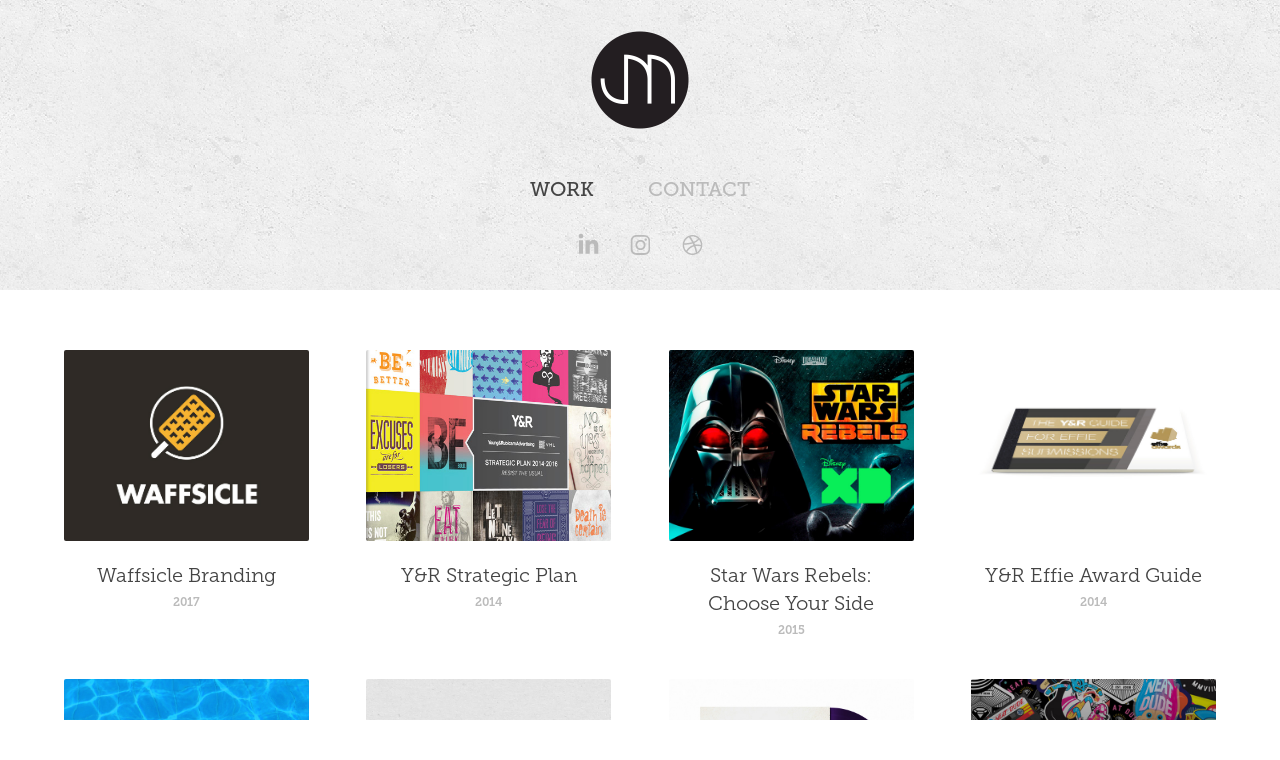

--- FILE ---
content_type: text/html; charset=utf-8
request_url: https://johnmehrkens.com/
body_size: 8154
content:
<!DOCTYPE HTML>
<html lang="en-US">
<head>
  <meta charset="UTF-8" />
  <meta name="viewport" content="width=device-width, initial-scale=1" />
      <meta name=keywords  content="graphic design,illustration,logos,branding,apparel,neat dude" />
      <meta name=description  content="John Mehrkens: Graphic Designer" />
      <meta name=twitter:card  content="summary_large_image" />
      <meta name=twitter:site  content="@AdobePortfolio" />
      <meta  property=og:title content="John Mehrkens" />
      <meta  property=og:description content="John Mehrkens: Graphic Designer" />
      <meta  property=og:image content="https://pro2-bar-s3-cdn-cf1.myportfolio.com/bcd9910981e5991e81f1fc17703bc2e3/ce5c8350152583.58c8b6ea8b486_rwc_550x300x1151x902x1151.jpg?h=49c45b589796d11c1c2736fda3a60d44" />
        <link rel="icon" href="https://pro2-bar-s3-cdn-cf3.myportfolio.com/bcd9910981e5991e81f1fc17703bc2e3/eac2d565-e526-4ed4-b1e7-bc870f082c6b_carw_1x1x32.png?h=1186b0cdb4b7f092aa335b4cf7af2157" />
        <link rel="apple-touch-icon" href="https://pro2-bar-s3-cdn-cf1.myportfolio.com/bcd9910981e5991e81f1fc17703bc2e3/ccac3b4c-9416-4717-898b-a4b41009c4c0_carw_1x1x180.png?h=9e11fdee92497273b546f2ea8e401a97" />
      <link rel="stylesheet" href="/dist/css/main.css" type="text/css" />
      <link rel="stylesheet" href="https://pro2-bar-s3-cdn-cf6.myportfolio.com/bcd9910981e5991e81f1fc17703bc2e3/08aedab8593a22bb72c757a28ddb192c1489549115.css?h=f857edc3037139ab840210aa545fc007" type="text/css" />
    <link rel="canonical" href="https://johnmehrkens.com/projects" />
      <title>John Mehrkens</title>
</head>
        <body class="transition-enabled"><div class="js-responsive-nav">
  <div class="responsive-nav has-social">
    <div class="close-responsive-click-area js-close-responsive-nav">
      <div class="close-responsive-button"></div>
    </div>
        <nav class="js-editable-target editable">
          <div class="pages">
      <div class="gallery-title"><a href="/projects" class="active">Work</a></div>
    <div class="page-title">
      <a href="/contact" >Contact</a>
    </div>
          </div>
            <div class="social nav-social">
              <ul>
                      <li>
                        <a href="https://www.linkedin.com/in/johnmehrkens" target="_blank">
                          <svg version="1.1" id="Layer_1" xmlns="http://www.w3.org/2000/svg" xmlns:xlink="http://www.w3.org/1999/xlink" x="0px" y="0px"
                             viewBox="0 0 30 24" style="enable-background:new 0 0 30 24;" xml:space="preserve" class="icon icon-linkedin">
                          <path id="path-1_24_" d="M19.6,19v-5.8c0-1.4-0.5-2.4-1.7-2.4c-1,0-1.5,0.7-1.8,1.3C16,12.3,16,12.6,16,13v6h-3.4
                            c0,0,0.1-9.8,0-10.8H16v1.5c0,0,0,0,0,0h0v0C16.4,9,17.2,7.9,19,7.9c2.3,0,4,1.5,4,4.9V19H19.6z M8.9,6.7L8.9,6.7
                            C7.7,6.7,7,5.9,7,4.9C7,3.8,7.8,3,8.9,3s1.9,0.8,1.9,1.9C10.9,5.9,10.1,6.7,8.9,6.7z M10.6,19H7.2V8.2h3.4V19z"/>
                          </svg>
                        </a>
                      </li>
                      <li>
                        <a href="http://instagram.com/johnn0ob" target="_blank">
                          <svg version="1.1" id="Layer_1" xmlns="http://www.w3.org/2000/svg" xmlns:xlink="http://www.w3.org/1999/xlink" x="0px" y="0px"
                             viewBox="0 0 30 24" style="enable-background:new 0 0 30 24;" xml:space="preserve" class="icon icon-instagram">
                          <g>
                            <path d="M15,5.4c2.1,0,2.4,0,3.2,0c0.8,0,1.2,0.2,1.5,0.3c0.4,0.1,0.6,0.3,0.9,0.6c0.3,0.3,0.5,0.5,0.6,0.9
                              c0.1,0.3,0.2,0.7,0.3,1.5c0,0.8,0,1.1,0,3.2s0,2.4,0,3.2c0,0.8-0.2,1.2-0.3,1.5c-0.1,0.4-0.3,0.6-0.6,0.9c-0.3,0.3-0.5,0.5-0.9,0.6
                              c-0.3,0.1-0.7,0.2-1.5,0.3c-0.8,0-1.1,0-3.2,0s-2.4,0-3.2,0c-0.8,0-1.2-0.2-1.5-0.3c-0.4-0.1-0.6-0.3-0.9-0.6
                              c-0.3-0.3-0.5-0.5-0.6-0.9c-0.1-0.3-0.2-0.7-0.3-1.5c0-0.8,0-1.1,0-3.2s0-2.4,0-3.2c0-0.8,0.2-1.2,0.3-1.5c0.1-0.4,0.3-0.6,0.6-0.9
                              c0.3-0.3,0.5-0.5,0.9-0.6c0.3-0.1,0.7-0.2,1.5-0.3C12.6,5.4,12.9,5.4,15,5.4 M15,4c-2.2,0-2.4,0-3.3,0c-0.9,0-1.4,0.2-1.9,0.4
                              c-0.5,0.2-1,0.5-1.4,0.9C7.9,5.8,7.6,6.2,7.4,6.8C7.2,7.3,7.1,7.9,7,8.7C7,9.6,7,9.8,7,12s0,2.4,0,3.3c0,0.9,0.2,1.4,0.4,1.9
                              c0.2,0.5,0.5,1,0.9,1.4c0.4,0.4,0.9,0.7,1.4,0.9c0.5,0.2,1.1,0.3,1.9,0.4c0.9,0,1.1,0,3.3,0s2.4,0,3.3,0c0.9,0,1.4-0.2,1.9-0.4
                              c0.5-0.2,1-0.5,1.4-0.9c0.4-0.4,0.7-0.9,0.9-1.4c0.2-0.5,0.3-1.1,0.4-1.9c0-0.9,0-1.1,0-3.3s0-2.4,0-3.3c0-0.9-0.2-1.4-0.4-1.9
                              c-0.2-0.5-0.5-1-0.9-1.4c-0.4-0.4-0.9-0.7-1.4-0.9c-0.5-0.2-1.1-0.3-1.9-0.4C17.4,4,17.2,4,15,4L15,4L15,4z"/>
                            <path d="M15,7.9c-2.3,0-4.1,1.8-4.1,4.1s1.8,4.1,4.1,4.1s4.1-1.8,4.1-4.1S17.3,7.9,15,7.9L15,7.9z M15,14.7c-1.5,0-2.7-1.2-2.7-2.7
                              c0-1.5,1.2-2.7,2.7-2.7s2.7,1.2,2.7,2.7C17.7,13.5,16.5,14.7,15,14.7L15,14.7z"/>
                            <path d="M20.2,7.7c0,0.5-0.4,1-1,1s-1-0.4-1-1s0.4-1,1-1S20.2,7.2,20.2,7.7L20.2,7.7z"/>
                          </g>
                          </svg>
                        </a>
                      </li>
                      <li>
                        <a href="http://dribbble.com/johnmehrkens" target="_blank">
                          <svg xmlns="http://www.w3.org/2000/svg" xmlns:xlink="http://www.w3.org/1999/xlink" version="1.1" id="Layer_1" x="0px" y="0px" viewBox="0 0 30 24" height="24px" xml:space="preserve" class="icon icon-dribbble"><path d="M15 20c-4.41 0-8-3.59-8-8s3.59-8 8-8c4.41 0 8 3.6 8 8S19.41 20 15 20L15 20z M21.75 13.1 c-0.23-0.07-2.12-0.64-4.26-0.29c0.89 2.5 1.3 4.5 1.3 4.87C20.35 16.6 21.4 15 21.8 13.1L21.75 13.1z M17.67 18.3 c-0.1-0.6-0.5-2.69-1.46-5.18c-0.02 0-0.03 0.01-0.05 0.01c-3.85 1.34-5.24 4.02-5.36 4.27c1.16 0.9 2.6 1.4 4.2 1.4 C15.95 18.8 16.9 18.6 17.7 18.3L17.67 18.3z M9.92 16.58c0.15-0.27 2.03-3.37 5.55-4.51c0.09-0.03 0.18-0.06 0.27-0.08 c-0.17-0.39-0.36-0.78-0.55-1.16c-3.41 1.02-6.72 0.98-7.02 0.97c0 0.1 0 0.1 0 0.21C8.17 13.8 8.8 15.4 9.9 16.58L9.92 16.6 z M8.31 10.61c0.31 0 3.1 0 6.32-0.83c-1.13-2.01-2.35-3.7-2.53-3.95C10.18 6.7 8.8 8.5 8.3 10.61L8.31 10.61z M13.4 5.4 c0.19 0.2 1.4 1.9 2.5 4c2.43-0.91 3.46-2.29 3.58-2.47C18.32 5.8 16.7 5.2 15 5.18C14.45 5.2 13.9 5.2 13.4 5.4 L13.4 5.37z M20.29 7.69c-0.14 0.19-1.29 1.66-3.82 2.69c0.16 0.3 0.3 0.7 0.5 0.99c0.05 0.1 0.1 0.2 0.1 0.3 c2.27-0.29 4.5 0.2 4.8 0.22C21.82 10.3 21.2 8.8 20.3 7.69L20.29 7.69z"/></svg>
                        </a>
                      </li>
              </ul>
            </div>
        </nav>
  </div>
</div>
<div class="site-wrap cfix js-site-wrap">
    <header class="site-header js-editable-target editable" data-context="theme.topcontainer">
        <div class="logo-wrap js-editable-target editable">
              <div class="logo logo-image  ">
    <a href="/projects" class="image-normal image-link">
      <img src="https://pro2-bar-s3-cdn-cf.myportfolio.com/bcd9910981e5991e81f1fc17703bc2e3/bcce1148-0950-4184-a014-a12c83f79980_rwc_0x0x200x200x4096.png?h=b6b1f1078e78dd6cda1437256efd4aa9" alt="JOHN MIZZLER">
    </a>
</div>
        </div>
<div class="hamburger-click-area js-hamburger">
  <div class="hamburger">
    <i></i>
    <i></i>
    <i></i>
  </div>
</div>
          <nav class="js-editable-target editable">
            <div class="pages">
      <div class="gallery-title"><a href="/projects" class="active">Work</a></div>
    <div class="page-title">
      <a href="/contact" >Contact</a>
    </div>
            </div>
              <div class="social nav-social">
                <ul>
                        <li>
                          <a href="https://www.linkedin.com/in/johnmehrkens" target="_blank">
                            <svg version="1.1" id="Layer_1" xmlns="http://www.w3.org/2000/svg" xmlns:xlink="http://www.w3.org/1999/xlink" x="0px" y="0px"
                               viewBox="0 0 30 24" style="enable-background:new 0 0 30 24;" xml:space="preserve" class="icon icon-linkedin">
                            <path id="path-1_24_" d="M19.6,19v-5.8c0-1.4-0.5-2.4-1.7-2.4c-1,0-1.5,0.7-1.8,1.3C16,12.3,16,12.6,16,13v6h-3.4
                              c0,0,0.1-9.8,0-10.8H16v1.5c0,0,0,0,0,0h0v0C16.4,9,17.2,7.9,19,7.9c2.3,0,4,1.5,4,4.9V19H19.6z M8.9,6.7L8.9,6.7
                              C7.7,6.7,7,5.9,7,4.9C7,3.8,7.8,3,8.9,3s1.9,0.8,1.9,1.9C10.9,5.9,10.1,6.7,8.9,6.7z M10.6,19H7.2V8.2h3.4V19z"/>
                            </svg>
                          </a>
                        </li>
                        <li>
                          <a href="http://instagram.com/johnn0ob" target="_blank">
                            <svg version="1.1" id="Layer_1" xmlns="http://www.w3.org/2000/svg" xmlns:xlink="http://www.w3.org/1999/xlink" x="0px" y="0px"
                               viewBox="0 0 30 24" style="enable-background:new 0 0 30 24;" xml:space="preserve" class="icon icon-instagram">
                            <g>
                              <path d="M15,5.4c2.1,0,2.4,0,3.2,0c0.8,0,1.2,0.2,1.5,0.3c0.4,0.1,0.6,0.3,0.9,0.6c0.3,0.3,0.5,0.5,0.6,0.9
                                c0.1,0.3,0.2,0.7,0.3,1.5c0,0.8,0,1.1,0,3.2s0,2.4,0,3.2c0,0.8-0.2,1.2-0.3,1.5c-0.1,0.4-0.3,0.6-0.6,0.9c-0.3,0.3-0.5,0.5-0.9,0.6
                                c-0.3,0.1-0.7,0.2-1.5,0.3c-0.8,0-1.1,0-3.2,0s-2.4,0-3.2,0c-0.8,0-1.2-0.2-1.5-0.3c-0.4-0.1-0.6-0.3-0.9-0.6
                                c-0.3-0.3-0.5-0.5-0.6-0.9c-0.1-0.3-0.2-0.7-0.3-1.5c0-0.8,0-1.1,0-3.2s0-2.4,0-3.2c0-0.8,0.2-1.2,0.3-1.5c0.1-0.4,0.3-0.6,0.6-0.9
                                c0.3-0.3,0.5-0.5,0.9-0.6c0.3-0.1,0.7-0.2,1.5-0.3C12.6,5.4,12.9,5.4,15,5.4 M15,4c-2.2,0-2.4,0-3.3,0c-0.9,0-1.4,0.2-1.9,0.4
                                c-0.5,0.2-1,0.5-1.4,0.9C7.9,5.8,7.6,6.2,7.4,6.8C7.2,7.3,7.1,7.9,7,8.7C7,9.6,7,9.8,7,12s0,2.4,0,3.3c0,0.9,0.2,1.4,0.4,1.9
                                c0.2,0.5,0.5,1,0.9,1.4c0.4,0.4,0.9,0.7,1.4,0.9c0.5,0.2,1.1,0.3,1.9,0.4c0.9,0,1.1,0,3.3,0s2.4,0,3.3,0c0.9,0,1.4-0.2,1.9-0.4
                                c0.5-0.2,1-0.5,1.4-0.9c0.4-0.4,0.7-0.9,0.9-1.4c0.2-0.5,0.3-1.1,0.4-1.9c0-0.9,0-1.1,0-3.3s0-2.4,0-3.3c0-0.9-0.2-1.4-0.4-1.9
                                c-0.2-0.5-0.5-1-0.9-1.4c-0.4-0.4-0.9-0.7-1.4-0.9c-0.5-0.2-1.1-0.3-1.9-0.4C17.4,4,17.2,4,15,4L15,4L15,4z"/>
                              <path d="M15,7.9c-2.3,0-4.1,1.8-4.1,4.1s1.8,4.1,4.1,4.1s4.1-1.8,4.1-4.1S17.3,7.9,15,7.9L15,7.9z M15,14.7c-1.5,0-2.7-1.2-2.7-2.7
                                c0-1.5,1.2-2.7,2.7-2.7s2.7,1.2,2.7,2.7C17.7,13.5,16.5,14.7,15,14.7L15,14.7z"/>
                              <path d="M20.2,7.7c0,0.5-0.4,1-1,1s-1-0.4-1-1s0.4-1,1-1S20.2,7.2,20.2,7.7L20.2,7.7z"/>
                            </g>
                            </svg>
                          </a>
                        </li>
                        <li>
                          <a href="http://dribbble.com/johnmehrkens" target="_blank">
                            <svg xmlns="http://www.w3.org/2000/svg" xmlns:xlink="http://www.w3.org/1999/xlink" version="1.1" id="Layer_1" x="0px" y="0px" viewBox="0 0 30 24" height="24px" xml:space="preserve" class="icon icon-dribbble"><path d="M15 20c-4.41 0-8-3.59-8-8s3.59-8 8-8c4.41 0 8 3.6 8 8S19.41 20 15 20L15 20z M21.75 13.1 c-0.23-0.07-2.12-0.64-4.26-0.29c0.89 2.5 1.3 4.5 1.3 4.87C20.35 16.6 21.4 15 21.8 13.1L21.75 13.1z M17.67 18.3 c-0.1-0.6-0.5-2.69-1.46-5.18c-0.02 0-0.03 0.01-0.05 0.01c-3.85 1.34-5.24 4.02-5.36 4.27c1.16 0.9 2.6 1.4 4.2 1.4 C15.95 18.8 16.9 18.6 17.7 18.3L17.67 18.3z M9.92 16.58c0.15-0.27 2.03-3.37 5.55-4.51c0.09-0.03 0.18-0.06 0.27-0.08 c-0.17-0.39-0.36-0.78-0.55-1.16c-3.41 1.02-6.72 0.98-7.02 0.97c0 0.1 0 0.1 0 0.21C8.17 13.8 8.8 15.4 9.9 16.58L9.92 16.6 z M8.31 10.61c0.31 0 3.1 0 6.32-0.83c-1.13-2.01-2.35-3.7-2.53-3.95C10.18 6.7 8.8 8.5 8.3 10.61L8.31 10.61z M13.4 5.4 c0.19 0.2 1.4 1.9 2.5 4c2.43-0.91 3.46-2.29 3.58-2.47C18.32 5.8 16.7 5.2 15 5.18C14.45 5.2 13.9 5.2 13.4 5.4 L13.4 5.37z M20.29 7.69c-0.14 0.19-1.29 1.66-3.82 2.69c0.16 0.3 0.3 0.7 0.5 0.99c0.05 0.1 0.1 0.2 0.1 0.3 c2.27-0.29 4.5 0.2 4.8 0.22C21.82 10.3 21.2 8.8 20.3 7.69L20.29 7.69z"/></svg>
                          </a>
                        </li>
                </ul>
              </div>
          </nav>
    </header>
  <div class="site-container">
    <div class="site-content">
      <main>
        <section class="project-covers js-editable-target editable" data-context="theme.gallery.projects">
            <a class="js-editable-target editable project-cover js-project-cover-touch hold-space" href="/waffsicle-branding" data-context="pages" data-identity="id:p58c8984f2bbc96a77e92acd7bfab5a652c7231853648831ca308f">
                <div class="cover-image-wrap">
                  <div class="cover-image">
          <style>
            @media (min-width: 0) {
              [data-identity='id:p58c8984f2bbc96a77e92acd7bfab5a652c7231853648831ca308f'] div.cover-normal {
                background-image: url('https://pro2-bar-s3-cdn-cf1.myportfolio.com/bcd9910981e5991e81f1fc17703bc2e3/ce5c8350152583.58c8b6ea8b486_rwc_550x300x1151x902x1151.jpg?h=49c45b589796d11c1c2736fda3a60d44');
              }
            }
              @media (max-width: 640px) {
                [data-identity='id:p58c8984f2bbc96a77e92acd7bfab5a652c7231853648831ca308f'] div.cover-normal {
                  background-image: url('https://pro2-bar-s3-cdn-cf1.myportfolio.com/bcd9910981e5991e81f1fc17703bc2e3/ce5c8350152583.58c8b6ea8b486_rwc_550x300x1151x902x640.jpg?h=aaab72358a9fcb1a231d6f9a763fe96b');
                }
              }
              @media (min-width: 641px) and (max-width: 1280px) {
                [data-identity='id:p58c8984f2bbc96a77e92acd7bfab5a652c7231853648831ca308f'] div.cover-normal {
                  background-image: url('https://pro2-bar-s3-cdn-cf1.myportfolio.com/bcd9910981e5991e81f1fc17703bc2e3/ce5c8350152583.58c8b6ea8b486_rwc_550x300x1151x902x1280.jpg?h=a892553feeb33e403e5508f7d022710b');
                }
              }
              @media (min-width: 1281px) and (max-width: 1355px) {
                [data-identity='id:p58c8984f2bbc96a77e92acd7bfab5a652c7231853648831ca308f'] div.cover-normal {
                  background-image: url('https://pro2-bar-s3-cdn-cf1.myportfolio.com/bcd9910981e5991e81f1fc17703bc2e3/ce5c8350152583.58c8b6ea8b486_rwc_550x300x1151x902x1366.jpg?h=870bd400209cbf13cf201d7c62674652');
                }
              }
              @media (min-width: 1355px) and (max-width: 1920px) {
                [data-identity='id:p58c8984f2bbc96a77e92acd7bfab5a652c7231853648831ca308f'] div.cover-normal {
                  background-image: url('https://pro2-bar-s3-cdn-cf1.myportfolio.com/bcd9910981e5991e81f1fc17703bc2e3/ce5c8350152583.58c8b6ea8b486_rwc_550x300x1151x902x1920.jpg?h=a54ab2d70e9f4f5684ecea9bbedd5bde');
                }
              }
              @media (min-width: 1921px) and (max-width: 2560px) {
                [data-identity='id:p58c8984f2bbc96a77e92acd7bfab5a652c7231853648831ca308f'] div.cover-normal {
                  background-image: url('https://pro2-bar-s3-cdn-cf1.myportfolio.com/bcd9910981e5991e81f1fc17703bc2e3/ce5c8350152583.58c8b6ea8b486_rwc_550x300x1151x902x1151.jpg?h=49c45b589796d11c1c2736fda3a60d44');
                }
              }
              @media (min-width: 2561px) {
                [data-identity='id:p58c8984f2bbc96a77e92acd7bfab5a652c7231853648831ca308f'] div.cover-normal {
                  background-image: url('https://pro2-bar-s3-cdn-cf1.myportfolio.com/bcd9910981e5991e81f1fc17703bc2e3/ce5c8350152583.58c8b6ea8b486_rwc_550x300x1151x902x1151.jpg?h=49c45b589796d11c1c2736fda3a60d44');
                }
              }
          </style>
                      <div class="cover cover-normal"></div>
                  </div>
                </div>
              <div class="details-wrap">
                <div class="details">
                  <div class="details-inner">
                      <div class="title">Waffsicle Branding</div>
                      <div class="date">2017</div>

                  </div>
                </div>
              </div>
            </a>
            <a class="js-editable-target editable project-cover js-project-cover-touch hold-space" href="/yr-strategic-plan" data-context="pages" data-identity="id:p57d5a65c2041ebbfb7a624f11412acc9caabf785820fb32fe0c4b">
                <div class="cover-image-wrap">
                  <div class="cover-image">
          <style>
            @media (min-width: 0) {
              [data-identity='id:p57d5a65c2041ebbfb7a624f11412acc9caabf785820fb32fe0c4b'] div.cover-normal {
                background-image: url('https://pro2-bar-s3-cdn-cf3.myportfolio.com/bcd9910981e5991e81f1fc17703bc2e3/eea72b42730491.57d5a968e7c76_rwc_191x365x446x349x446.jpg?h=db5ce02c9ca38cdcedda9deb915ab04d');
              }
            }
              @media (max-width: 640px) {
                [data-identity='id:p57d5a65c2041ebbfb7a624f11412acc9caabf785820fb32fe0c4b'] div.cover-normal {
                  background-image: url('https://pro2-bar-s3-cdn-cf3.myportfolio.com/bcd9910981e5991e81f1fc17703bc2e3/eea72b42730491.57d5a968e7c76_rwc_191x365x446x349x640.jpg?h=b93f4d3ca83ad8834819f2170bd12efd');
                }
              }
              @media (min-width: 641px) and (max-width: 1280px) {
                [data-identity='id:p57d5a65c2041ebbfb7a624f11412acc9caabf785820fb32fe0c4b'] div.cover-normal {
                  background-image: url('https://pro2-bar-s3-cdn-cf3.myportfolio.com/bcd9910981e5991e81f1fc17703bc2e3/eea72b42730491.57d5a968e7c76_rwc_191x365x446x349x446.jpg?h=db5ce02c9ca38cdcedda9deb915ab04d');
                }
              }
              @media (min-width: 1281px) and (max-width: 1355px) {
                [data-identity='id:p57d5a65c2041ebbfb7a624f11412acc9caabf785820fb32fe0c4b'] div.cover-normal {
                  background-image: url('https://pro2-bar-s3-cdn-cf3.myportfolio.com/bcd9910981e5991e81f1fc17703bc2e3/eea72b42730491.57d5a968e7c76_rwc_191x365x446x349x446.jpg?h=db5ce02c9ca38cdcedda9deb915ab04d');
                }
              }
              @media (min-width: 1355px) and (max-width: 1920px) {
                [data-identity='id:p57d5a65c2041ebbfb7a624f11412acc9caabf785820fb32fe0c4b'] div.cover-normal {
                  background-image: url('https://pro2-bar-s3-cdn-cf3.myportfolio.com/bcd9910981e5991e81f1fc17703bc2e3/eea72b42730491.57d5a968e7c76_rwc_191x365x446x349x446.jpg?h=db5ce02c9ca38cdcedda9deb915ab04d');
                }
              }
              @media (min-width: 1921px) and (max-width: 2560px) {
                [data-identity='id:p57d5a65c2041ebbfb7a624f11412acc9caabf785820fb32fe0c4b'] div.cover-normal {
                  background-image: url('https://pro2-bar-s3-cdn-cf3.myportfolio.com/bcd9910981e5991e81f1fc17703bc2e3/eea72b42730491.57d5a968e7c76_rwc_191x365x446x349x446.jpg?h=db5ce02c9ca38cdcedda9deb915ab04d');
                }
              }
              @media (min-width: 2561px) {
                [data-identity='id:p57d5a65c2041ebbfb7a624f11412acc9caabf785820fb32fe0c4b'] div.cover-normal {
                  background-image: url('https://pro2-bar-s3-cdn-cf3.myportfolio.com/bcd9910981e5991e81f1fc17703bc2e3/eea72b42730491.57d5a968e7c76_rwc_191x365x446x349x446.jpg?h=db5ce02c9ca38cdcedda9deb915ab04d');
                }
              }
          </style>
                      <div class="cover cover-normal"></div>
                  </div>
                </div>
              <div class="details-wrap">
                <div class="details">
                  <div class="details-inner">
                      <div class="title">Y&amp;R Strategic Plan</div>
                      <div class="date">2014</div>

                  </div>
                </div>
              </div>
            </a>
            <a class="js-editable-target editable project-cover js-project-cover-touch hold-space" href="/star-wars-rebels-season-2" data-context="pages" data-identity="id:p57d648121226d2832e9a71d24b757078d18085402b75a6acf4660">
                <div class="cover-image-wrap">
                  <div class="cover-image">
          <style>
            @media (min-width: 0) {
              [data-identity='id:p57d648121226d2832e9a71d24b757078d18085402b75a6acf4660'] div.cover-normal {
                background-image: url('https://pro2-bar-s3-cdn-cf1.myportfolio.com/bcd9910981e5991e81f1fc17703bc2e3/2d061c42744087.57d64c4636389_rwc_24x0x614x481x614.jpg?h=efe97267dc72719e28a0ae25c45cdff4');
              }
            }
              @media (max-width: 640px) {
                [data-identity='id:p57d648121226d2832e9a71d24b757078d18085402b75a6acf4660'] div.cover-normal {
                  background-image: url('https://pro2-bar-s3-cdn-cf1.myportfolio.com/bcd9910981e5991e81f1fc17703bc2e3/2d061c42744087.57d64c4636389_rwc_24x0x614x481x640.jpg?h=9968d9c4209eb6159d1bd5c47eb18af5');
                }
              }
              @media (min-width: 641px) and (max-width: 1280px) {
                [data-identity='id:p57d648121226d2832e9a71d24b757078d18085402b75a6acf4660'] div.cover-normal {
                  background-image: url('https://pro2-bar-s3-cdn-cf1.myportfolio.com/bcd9910981e5991e81f1fc17703bc2e3/2d061c42744087.57d64c4636389_rwc_24x0x614x481x614.jpg?h=efe97267dc72719e28a0ae25c45cdff4');
                }
              }
              @media (min-width: 1281px) and (max-width: 1355px) {
                [data-identity='id:p57d648121226d2832e9a71d24b757078d18085402b75a6acf4660'] div.cover-normal {
                  background-image: url('https://pro2-bar-s3-cdn-cf1.myportfolio.com/bcd9910981e5991e81f1fc17703bc2e3/2d061c42744087.57d64c4636389_rwc_24x0x614x481x614.jpg?h=efe97267dc72719e28a0ae25c45cdff4');
                }
              }
              @media (min-width: 1355px) and (max-width: 1920px) {
                [data-identity='id:p57d648121226d2832e9a71d24b757078d18085402b75a6acf4660'] div.cover-normal {
                  background-image: url('https://pro2-bar-s3-cdn-cf1.myportfolio.com/bcd9910981e5991e81f1fc17703bc2e3/2d061c42744087.57d64c4636389_rwc_24x0x614x481x614.jpg?h=efe97267dc72719e28a0ae25c45cdff4');
                }
              }
              @media (min-width: 1921px) and (max-width: 2560px) {
                [data-identity='id:p57d648121226d2832e9a71d24b757078d18085402b75a6acf4660'] div.cover-normal {
                  background-image: url('https://pro2-bar-s3-cdn-cf1.myportfolio.com/bcd9910981e5991e81f1fc17703bc2e3/2d061c42744087.57d64c4636389_rwc_24x0x614x481x614.jpg?h=efe97267dc72719e28a0ae25c45cdff4');
                }
              }
              @media (min-width: 2561px) {
                [data-identity='id:p57d648121226d2832e9a71d24b757078d18085402b75a6acf4660'] div.cover-normal {
                  background-image: url('https://pro2-bar-s3-cdn-cf1.myportfolio.com/bcd9910981e5991e81f1fc17703bc2e3/2d061c42744087.57d64c4636389_rwc_24x0x614x481x614.jpg?h=efe97267dc72719e28a0ae25c45cdff4');
                }
              }
          </style>
                      <div class="cover cover-normal"></div>
                  </div>
                </div>
              <div class="details-wrap">
                <div class="details">
                  <div class="details-inner">
                      <div class="title">Star Wars Rebels: Choose Your Side</div>
                      <div class="date">2015</div>

                  </div>
                </div>
              </div>
            </a>
            <a class="js-editable-target editable project-cover js-project-cover-touch hold-space" href="/yr-effies-guide" data-context="pages" data-identity="id:p57d5b34949f4a7a0ecce7be35bf20e620e6308d5aa3dde74502a8">
                <div class="cover-image-wrap">
                  <div class="cover-image">
          <style>
            @media (min-width: 0) {
              [data-identity='id:p57d5b34949f4a7a0ecce7be35bf20e620e6308d5aa3dde74502a8'] div.cover-normal {
                background-image: url('https://pro2-bar-s3-cdn-cf4.myportfolio.com/bcd9910981e5991e81f1fc17703bc2e3/fb711142731825.57d5b531012e6_rwc_0x9x1003x786x1003.jpg?h=064fabd441c76381d1ceb39e41dd7d28');
              }
            }
              @media (max-width: 640px) {
                [data-identity='id:p57d5b34949f4a7a0ecce7be35bf20e620e6308d5aa3dde74502a8'] div.cover-normal {
                  background-image: url('https://pro2-bar-s3-cdn-cf4.myportfolio.com/bcd9910981e5991e81f1fc17703bc2e3/fb711142731825.57d5b531012e6_rwc_0x9x1003x786x640.jpg?h=c7d6c355f955f2a99a97cabe94e25bc9');
                }
              }
              @media (min-width: 641px) and (max-width: 1280px) {
                [data-identity='id:p57d5b34949f4a7a0ecce7be35bf20e620e6308d5aa3dde74502a8'] div.cover-normal {
                  background-image: url('https://pro2-bar-s3-cdn-cf4.myportfolio.com/bcd9910981e5991e81f1fc17703bc2e3/fb711142731825.57d5b531012e6_rwc_0x9x1003x786x1003.jpg?h=064fabd441c76381d1ceb39e41dd7d28');
                }
              }
              @media (min-width: 1281px) and (max-width: 1355px) {
                [data-identity='id:p57d5b34949f4a7a0ecce7be35bf20e620e6308d5aa3dde74502a8'] div.cover-normal {
                  background-image: url('https://pro2-bar-s3-cdn-cf4.myportfolio.com/bcd9910981e5991e81f1fc17703bc2e3/fb711142731825.57d5b531012e6_rwc_0x9x1003x786x1003.jpg?h=064fabd441c76381d1ceb39e41dd7d28');
                }
              }
              @media (min-width: 1355px) and (max-width: 1920px) {
                [data-identity='id:p57d5b34949f4a7a0ecce7be35bf20e620e6308d5aa3dde74502a8'] div.cover-normal {
                  background-image: url('https://pro2-bar-s3-cdn-cf4.myportfolio.com/bcd9910981e5991e81f1fc17703bc2e3/fb711142731825.57d5b531012e6_rwc_0x9x1003x786x1003.jpg?h=064fabd441c76381d1ceb39e41dd7d28');
                }
              }
              @media (min-width: 1921px) and (max-width: 2560px) {
                [data-identity='id:p57d5b34949f4a7a0ecce7be35bf20e620e6308d5aa3dde74502a8'] div.cover-normal {
                  background-image: url('https://pro2-bar-s3-cdn-cf4.myportfolio.com/bcd9910981e5991e81f1fc17703bc2e3/fb711142731825.57d5b531012e6_rwc_0x9x1003x786x1003.jpg?h=064fabd441c76381d1ceb39e41dd7d28');
                }
              }
              @media (min-width: 2561px) {
                [data-identity='id:p57d5b34949f4a7a0ecce7be35bf20e620e6308d5aa3dde74502a8'] div.cover-normal {
                  background-image: url('https://pro2-bar-s3-cdn-cf4.myportfolio.com/bcd9910981e5991e81f1fc17703bc2e3/fb711142731825.57d5b531012e6_rwc_0x9x1003x786x1003.jpg?h=064fabd441c76381d1ceb39e41dd7d28');
                }
              }
          </style>
                      <div class="cover cover-normal"></div>
                  </div>
                </div>
              <div class="details-wrap">
                <div class="details">
                  <div class="details-inner">
                      <div class="title">Y&amp;R Effie Award Guide</div>
                      <div class="date">2014</div>

                  </div>
                </div>
              </div>
            </a>
            <a class="js-editable-target editable project-cover js-project-cover-touch hold-space" href="/neat-dude-summer-2016" data-context="pages" data-identity="id:p57d65db92e0f8a5d6b14d16f3ed0f00359ff361611ead669cd71a">
                <div class="cover-image-wrap">
                  <div class="cover-image">
          <style>
            @media (min-width: 0) {
              [data-identity='id:p57d65db92e0f8a5d6b14d16f3ed0f00359ff361611ead669cd71a'] div.cover-normal {
                background-image: url('https://pro2-bar-s3-cdn-cf1.myportfolio.com/bcd9910981e5991e81f1fc17703bc2e3/cffb2a42745571.57d65ecfcbff6_rwc_12x0x614x481x614.jpg?h=4dacaef37bffe2ab7093d92e5b643bcf');
              }
            }
              @media (max-width: 640px) {
                [data-identity='id:p57d65db92e0f8a5d6b14d16f3ed0f00359ff361611ead669cd71a'] div.cover-normal {
                  background-image: url('https://pro2-bar-s3-cdn-cf1.myportfolio.com/bcd9910981e5991e81f1fc17703bc2e3/cffb2a42745571.57d65ecfcbff6_rwc_12x0x614x481x640.jpg?h=6a8ae0ce1196910ccde5dcb4572b1ced');
                }
              }
              @media (min-width: 641px) and (max-width: 1280px) {
                [data-identity='id:p57d65db92e0f8a5d6b14d16f3ed0f00359ff361611ead669cd71a'] div.cover-normal {
                  background-image: url('https://pro2-bar-s3-cdn-cf1.myportfolio.com/bcd9910981e5991e81f1fc17703bc2e3/cffb2a42745571.57d65ecfcbff6_rwc_12x0x614x481x614.jpg?h=4dacaef37bffe2ab7093d92e5b643bcf');
                }
              }
              @media (min-width: 1281px) and (max-width: 1355px) {
                [data-identity='id:p57d65db92e0f8a5d6b14d16f3ed0f00359ff361611ead669cd71a'] div.cover-normal {
                  background-image: url('https://pro2-bar-s3-cdn-cf1.myportfolio.com/bcd9910981e5991e81f1fc17703bc2e3/cffb2a42745571.57d65ecfcbff6_rwc_12x0x614x481x614.jpg?h=4dacaef37bffe2ab7093d92e5b643bcf');
                }
              }
              @media (min-width: 1355px) and (max-width: 1920px) {
                [data-identity='id:p57d65db92e0f8a5d6b14d16f3ed0f00359ff361611ead669cd71a'] div.cover-normal {
                  background-image: url('https://pro2-bar-s3-cdn-cf1.myportfolio.com/bcd9910981e5991e81f1fc17703bc2e3/cffb2a42745571.57d65ecfcbff6_rwc_12x0x614x481x614.jpg?h=4dacaef37bffe2ab7093d92e5b643bcf');
                }
              }
              @media (min-width: 1921px) and (max-width: 2560px) {
                [data-identity='id:p57d65db92e0f8a5d6b14d16f3ed0f00359ff361611ead669cd71a'] div.cover-normal {
                  background-image: url('https://pro2-bar-s3-cdn-cf1.myportfolio.com/bcd9910981e5991e81f1fc17703bc2e3/cffb2a42745571.57d65ecfcbff6_rwc_12x0x614x481x614.jpg?h=4dacaef37bffe2ab7093d92e5b643bcf');
                }
              }
              @media (min-width: 2561px) {
                [data-identity='id:p57d65db92e0f8a5d6b14d16f3ed0f00359ff361611ead669cd71a'] div.cover-normal {
                  background-image: url('https://pro2-bar-s3-cdn-cf1.myportfolio.com/bcd9910981e5991e81f1fc17703bc2e3/cffb2a42745571.57d65ecfcbff6_rwc_12x0x614x481x614.jpg?h=4dacaef37bffe2ab7093d92e5b643bcf');
                }
              }
          </style>
                      <div class="cover cover-normal"></div>
                  </div>
                </div>
              <div class="details-wrap">
                <div class="details">
                  <div class="details-inner">
                      <div class="title">Neat Dude: Summer 2016</div>
                      <div class="date">2016</div>

                  </div>
                </div>
              </div>
            </a>
            <a class="js-editable-target editable project-cover js-project-cover-touch hold-space" href="/logos" data-context="pages" data-identity="id:p57d60b407a02c4b8afef23e31648cca1d6eec7598f42552d722bb">
                <div class="cover-image-wrap">
                  <div class="cover-image">
          <style>
            @media (min-width: 0) {
              [data-identity='id:p57d60b407a02c4b8afef23e31648cca1d6eec7598f42552d722bb'] div.cover-normal {
                background-image: url('https://pro2-bar-s3-cdn-cf1.myportfolio.com/bcd9910981e5991e81f1fc17703bc2e3/2b711242739989.57d6162621610_rwc_12x0x614x481x614.jpg?h=b40ff3e0f8f1b920ddfa633081723b1a');
              }
            }
              @media (max-width: 640px) {
                [data-identity='id:p57d60b407a02c4b8afef23e31648cca1d6eec7598f42552d722bb'] div.cover-normal {
                  background-image: url('https://pro2-bar-s3-cdn-cf1.myportfolio.com/bcd9910981e5991e81f1fc17703bc2e3/2b711242739989.57d6162621610_rwc_12x0x614x481x640.jpg?h=83b626d7bd65c17401c33bb3a807ff24');
                }
              }
              @media (min-width: 641px) and (max-width: 1280px) {
                [data-identity='id:p57d60b407a02c4b8afef23e31648cca1d6eec7598f42552d722bb'] div.cover-normal {
                  background-image: url('https://pro2-bar-s3-cdn-cf1.myportfolio.com/bcd9910981e5991e81f1fc17703bc2e3/2b711242739989.57d6162621610_rwc_12x0x614x481x614.jpg?h=b40ff3e0f8f1b920ddfa633081723b1a');
                }
              }
              @media (min-width: 1281px) and (max-width: 1355px) {
                [data-identity='id:p57d60b407a02c4b8afef23e31648cca1d6eec7598f42552d722bb'] div.cover-normal {
                  background-image: url('https://pro2-bar-s3-cdn-cf1.myportfolio.com/bcd9910981e5991e81f1fc17703bc2e3/2b711242739989.57d6162621610_rwc_12x0x614x481x614.jpg?h=b40ff3e0f8f1b920ddfa633081723b1a');
                }
              }
              @media (min-width: 1355px) and (max-width: 1920px) {
                [data-identity='id:p57d60b407a02c4b8afef23e31648cca1d6eec7598f42552d722bb'] div.cover-normal {
                  background-image: url('https://pro2-bar-s3-cdn-cf1.myportfolio.com/bcd9910981e5991e81f1fc17703bc2e3/2b711242739989.57d6162621610_rwc_12x0x614x481x614.jpg?h=b40ff3e0f8f1b920ddfa633081723b1a');
                }
              }
              @media (min-width: 1921px) and (max-width: 2560px) {
                [data-identity='id:p57d60b407a02c4b8afef23e31648cca1d6eec7598f42552d722bb'] div.cover-normal {
                  background-image: url('https://pro2-bar-s3-cdn-cf1.myportfolio.com/bcd9910981e5991e81f1fc17703bc2e3/2b711242739989.57d6162621610_rwc_12x0x614x481x614.jpg?h=b40ff3e0f8f1b920ddfa633081723b1a');
                }
              }
              @media (min-width: 2561px) {
                [data-identity='id:p57d60b407a02c4b8afef23e31648cca1d6eec7598f42552d722bb'] div.cover-normal {
                  background-image: url('https://pro2-bar-s3-cdn-cf1.myportfolio.com/bcd9910981e5991e81f1fc17703bc2e3/2b711242739989.57d6162621610_rwc_12x0x614x481x614.jpg?h=b40ff3e0f8f1b920ddfa633081723b1a');
                }
              }
          </style>
                      <div class="cover cover-normal"></div>
                  </div>
                </div>
              <div class="details-wrap">
                <div class="details">
                  <div class="details-inner">
                      <div class="title">Logos</div>
                      <div class="date">2016</div>

                  </div>
                </div>
              </div>
            </a>
            <a class="js-editable-target editable project-cover js-project-cover-touch hold-space" href="/vacation-blend-ii-album-art" data-context="pages" data-identity="id:p57d598751d8e099c14e0b50245f82fb62bcba95184e1c64f5b580">
                <div class="cover-image-wrap">
                  <div class="cover-image">
          <style>
            @media (min-width: 0) {
              [data-identity='id:p57d598751d8e099c14e0b50245f82fb62bcba95184e1c64f5b580'] div.cover-normal {
                background-image: url('https://pro2-bar-s3-cdn-cf.myportfolio.com/bcd9910981e5991e81f1fc17703bc2e3/13e59f42729647.57d5a134e6682_rwc_148x50x737x578x737.jpg?h=431e96edcedf517c3e10f94a0f7b443d');
              }
            }
              @media (max-width: 640px) {
                [data-identity='id:p57d598751d8e099c14e0b50245f82fb62bcba95184e1c64f5b580'] div.cover-normal {
                  background-image: url('https://pro2-bar-s3-cdn-cf.myportfolio.com/bcd9910981e5991e81f1fc17703bc2e3/13e59f42729647.57d5a134e6682_rwc_148x50x737x578x640.jpg?h=785fc9e7d793b94a9b839650dcd1fb43');
                }
              }
              @media (min-width: 641px) and (max-width: 1280px) {
                [data-identity='id:p57d598751d8e099c14e0b50245f82fb62bcba95184e1c64f5b580'] div.cover-normal {
                  background-image: url('https://pro2-bar-s3-cdn-cf.myportfolio.com/bcd9910981e5991e81f1fc17703bc2e3/13e59f42729647.57d5a134e6682_rwc_148x50x737x578x737.jpg?h=431e96edcedf517c3e10f94a0f7b443d');
                }
              }
              @media (min-width: 1281px) and (max-width: 1355px) {
                [data-identity='id:p57d598751d8e099c14e0b50245f82fb62bcba95184e1c64f5b580'] div.cover-normal {
                  background-image: url('https://pro2-bar-s3-cdn-cf.myportfolio.com/bcd9910981e5991e81f1fc17703bc2e3/13e59f42729647.57d5a134e6682_rwc_148x50x737x578x737.jpg?h=431e96edcedf517c3e10f94a0f7b443d');
                }
              }
              @media (min-width: 1355px) and (max-width: 1920px) {
                [data-identity='id:p57d598751d8e099c14e0b50245f82fb62bcba95184e1c64f5b580'] div.cover-normal {
                  background-image: url('https://pro2-bar-s3-cdn-cf.myportfolio.com/bcd9910981e5991e81f1fc17703bc2e3/13e59f42729647.57d5a134e6682_rwc_148x50x737x578x737.jpg?h=431e96edcedf517c3e10f94a0f7b443d');
                }
              }
              @media (min-width: 1921px) and (max-width: 2560px) {
                [data-identity='id:p57d598751d8e099c14e0b50245f82fb62bcba95184e1c64f5b580'] div.cover-normal {
                  background-image: url('https://pro2-bar-s3-cdn-cf.myportfolio.com/bcd9910981e5991e81f1fc17703bc2e3/13e59f42729647.57d5a134e6682_rwc_148x50x737x578x737.jpg?h=431e96edcedf517c3e10f94a0f7b443d');
                }
              }
              @media (min-width: 2561px) {
                [data-identity='id:p57d598751d8e099c14e0b50245f82fb62bcba95184e1c64f5b580'] div.cover-normal {
                  background-image: url('https://pro2-bar-s3-cdn-cf.myportfolio.com/bcd9910981e5991e81f1fc17703bc2e3/13e59f42729647.57d5a134e6682_rwc_148x50x737x578x737.jpg?h=431e96edcedf517c3e10f94a0f7b443d');
                }
              }
          </style>
                      <div class="cover cover-normal"></div>
                  </div>
                </div>
              <div class="details-wrap">
                <div class="details">
                  <div class="details-inner">
                      <div class="title">Vacation Blend II Album Art</div>
                      <div class="date">2016</div>

                  </div>
                </div>
              </div>
            </a>
            <a class="js-editable-target editable project-cover js-project-cover-touch hold-space" href="/neat-dude-stickers" data-context="pages" data-identity="id:p57d5f799105d1a6bcfadd6b93a621327838aa87707548d4b5f2f9">
                <div class="cover-image-wrap">
                  <div class="cover-image">
          <style>
            @media (min-width: 0) {
              [data-identity='id:p57d5f799105d1a6bcfadd6b93a621327838aa87707548d4b5f2f9'] div.cover-normal {
                background-image: url('https://pro2-bar-s3-cdn-cf1.myportfolio.com/bcd9910981e5991e81f1fc17703bc2e3/cba5ef42737853.57d5faa5b3c4a_rwc_14x0x614x481x614.jpg?h=f0a3773867d2142a32743ba0ef1fdba4');
              }
            }
              @media (max-width: 640px) {
                [data-identity='id:p57d5f799105d1a6bcfadd6b93a621327838aa87707548d4b5f2f9'] div.cover-normal {
                  background-image: url('https://pro2-bar-s3-cdn-cf1.myportfolio.com/bcd9910981e5991e81f1fc17703bc2e3/cba5ef42737853.57d5faa5b3c4a_rwc_14x0x614x481x640.jpg?h=0455e9a5a7c2f5d4a1d725e516c86970');
                }
              }
              @media (min-width: 641px) and (max-width: 1280px) {
                [data-identity='id:p57d5f799105d1a6bcfadd6b93a621327838aa87707548d4b5f2f9'] div.cover-normal {
                  background-image: url('https://pro2-bar-s3-cdn-cf1.myportfolio.com/bcd9910981e5991e81f1fc17703bc2e3/cba5ef42737853.57d5faa5b3c4a_rwc_14x0x614x481x614.jpg?h=f0a3773867d2142a32743ba0ef1fdba4');
                }
              }
              @media (min-width: 1281px) and (max-width: 1355px) {
                [data-identity='id:p57d5f799105d1a6bcfadd6b93a621327838aa87707548d4b5f2f9'] div.cover-normal {
                  background-image: url('https://pro2-bar-s3-cdn-cf1.myportfolio.com/bcd9910981e5991e81f1fc17703bc2e3/cba5ef42737853.57d5faa5b3c4a_rwc_14x0x614x481x614.jpg?h=f0a3773867d2142a32743ba0ef1fdba4');
                }
              }
              @media (min-width: 1355px) and (max-width: 1920px) {
                [data-identity='id:p57d5f799105d1a6bcfadd6b93a621327838aa87707548d4b5f2f9'] div.cover-normal {
                  background-image: url('https://pro2-bar-s3-cdn-cf1.myportfolio.com/bcd9910981e5991e81f1fc17703bc2e3/cba5ef42737853.57d5faa5b3c4a_rwc_14x0x614x481x614.jpg?h=f0a3773867d2142a32743ba0ef1fdba4');
                }
              }
              @media (min-width: 1921px) and (max-width: 2560px) {
                [data-identity='id:p57d5f799105d1a6bcfadd6b93a621327838aa87707548d4b5f2f9'] div.cover-normal {
                  background-image: url('https://pro2-bar-s3-cdn-cf1.myportfolio.com/bcd9910981e5991e81f1fc17703bc2e3/cba5ef42737853.57d5faa5b3c4a_rwc_14x0x614x481x614.jpg?h=f0a3773867d2142a32743ba0ef1fdba4');
                }
              }
              @media (min-width: 2561px) {
                [data-identity='id:p57d5f799105d1a6bcfadd6b93a621327838aa87707548d4b5f2f9'] div.cover-normal {
                  background-image: url('https://pro2-bar-s3-cdn-cf1.myportfolio.com/bcd9910981e5991e81f1fc17703bc2e3/cba5ef42737853.57d5faa5b3c4a_rwc_14x0x614x481x614.jpg?h=f0a3773867d2142a32743ba0ef1fdba4');
                }
              }
          </style>
                      <div class="cover cover-normal"></div>
                  </div>
                </div>
              <div class="details-wrap">
                <div class="details">
                  <div class="details-inner">
                      <div class="title">Neat Dude: Stickers</div>
                      <div class="date">2016</div>

                  </div>
                </div>
              </div>
            </a>
            <a class="js-editable-target editable project-cover js-project-cover-touch hold-space" href="/guardians-of-the-galaxy-grow-a-groot" data-context="pages" data-identity="id:p57d657ee089e1484f83b98196b0daa20d801447eca2f87c741f97">
                <div class="cover-image-wrap">
                  <div class="cover-image">
          <style>
            @media (min-width: 0) {
              [data-identity='id:p57d657ee089e1484f83b98196b0daa20d801447eca2f87c741f97'] div.cover-normal {
                background-image: url('https://pro2-bar-s3-cdn-cf.myportfolio.com/bcd9910981e5991e81f1fc17703bc2e3/81db5642745089.57d658fa66f7e_rwc_12x0x614x481x614.jpg?h=0a06a803612b1dfeaccd7301cb8f8b76');
              }
            }
              @media (max-width: 640px) {
                [data-identity='id:p57d657ee089e1484f83b98196b0daa20d801447eca2f87c741f97'] div.cover-normal {
                  background-image: url('https://pro2-bar-s3-cdn-cf.myportfolio.com/bcd9910981e5991e81f1fc17703bc2e3/81db5642745089.57d658fa66f7e_rwc_12x0x614x481x640.jpg?h=270950c98601443b687634c30c90c281');
                }
              }
              @media (min-width: 641px) and (max-width: 1280px) {
                [data-identity='id:p57d657ee089e1484f83b98196b0daa20d801447eca2f87c741f97'] div.cover-normal {
                  background-image: url('https://pro2-bar-s3-cdn-cf.myportfolio.com/bcd9910981e5991e81f1fc17703bc2e3/81db5642745089.57d658fa66f7e_rwc_12x0x614x481x614.jpg?h=0a06a803612b1dfeaccd7301cb8f8b76');
                }
              }
              @media (min-width: 1281px) and (max-width: 1355px) {
                [data-identity='id:p57d657ee089e1484f83b98196b0daa20d801447eca2f87c741f97'] div.cover-normal {
                  background-image: url('https://pro2-bar-s3-cdn-cf.myportfolio.com/bcd9910981e5991e81f1fc17703bc2e3/81db5642745089.57d658fa66f7e_rwc_12x0x614x481x614.jpg?h=0a06a803612b1dfeaccd7301cb8f8b76');
                }
              }
              @media (min-width: 1355px) and (max-width: 1920px) {
                [data-identity='id:p57d657ee089e1484f83b98196b0daa20d801447eca2f87c741f97'] div.cover-normal {
                  background-image: url('https://pro2-bar-s3-cdn-cf.myportfolio.com/bcd9910981e5991e81f1fc17703bc2e3/81db5642745089.57d658fa66f7e_rwc_12x0x614x481x614.jpg?h=0a06a803612b1dfeaccd7301cb8f8b76');
                }
              }
              @media (min-width: 1921px) and (max-width: 2560px) {
                [data-identity='id:p57d657ee089e1484f83b98196b0daa20d801447eca2f87c741f97'] div.cover-normal {
                  background-image: url('https://pro2-bar-s3-cdn-cf.myportfolio.com/bcd9910981e5991e81f1fc17703bc2e3/81db5642745089.57d658fa66f7e_rwc_12x0x614x481x614.jpg?h=0a06a803612b1dfeaccd7301cb8f8b76');
                }
              }
              @media (min-width: 2561px) {
                [data-identity='id:p57d657ee089e1484f83b98196b0daa20d801447eca2f87c741f97'] div.cover-normal {
                  background-image: url('https://pro2-bar-s3-cdn-cf.myportfolio.com/bcd9910981e5991e81f1fc17703bc2e3/81db5642745089.57d658fa66f7e_rwc_12x0x614x481x614.jpg?h=0a06a803612b1dfeaccd7301cb8f8b76');
                }
              }
          </style>
                      <div class="cover cover-normal"></div>
                  </div>
                </div>
              <div class="details-wrap">
                <div class="details">
                  <div class="details-inner">
                      <div class="title">Guardians of the Galaxy: Grow a Groot</div>
                      <div class="date">2015</div>

                  </div>
                </div>
              </div>
            </a>
            <a class="js-editable-target editable project-cover js-project-cover-touch hold-space" href="/neat-dude-spring-16" data-context="pages" data-identity="id:p57d65c375b7698a67b5366baa95874ae96a57021fadf307a20024">
                <div class="cover-image-wrap">
                  <div class="cover-image">
          <style>
            @media (min-width: 0) {
              [data-identity='id:p57d65c375b7698a67b5366baa95874ae96a57021fadf307a20024'] div.cover-normal {
                background-image: url('https://pro2-bar-s3-cdn-cf.myportfolio.com/bcd9910981e5991e81f1fc17703bc2e3/19962942745457.57d65d667fb2e_rwc_12x0x614x481x614.jpg?h=6c98de79c1824da0255e4213b7732c48');
              }
            }
              @media (max-width: 640px) {
                [data-identity='id:p57d65c375b7698a67b5366baa95874ae96a57021fadf307a20024'] div.cover-normal {
                  background-image: url('https://pro2-bar-s3-cdn-cf.myportfolio.com/bcd9910981e5991e81f1fc17703bc2e3/19962942745457.57d65d667fb2e_rwc_12x0x614x481x640.jpg?h=d94ab431fae56f32e53ee6b0aa0ba090');
                }
              }
              @media (min-width: 641px) and (max-width: 1280px) {
                [data-identity='id:p57d65c375b7698a67b5366baa95874ae96a57021fadf307a20024'] div.cover-normal {
                  background-image: url('https://pro2-bar-s3-cdn-cf.myportfolio.com/bcd9910981e5991e81f1fc17703bc2e3/19962942745457.57d65d667fb2e_rwc_12x0x614x481x614.jpg?h=6c98de79c1824da0255e4213b7732c48');
                }
              }
              @media (min-width: 1281px) and (max-width: 1355px) {
                [data-identity='id:p57d65c375b7698a67b5366baa95874ae96a57021fadf307a20024'] div.cover-normal {
                  background-image: url('https://pro2-bar-s3-cdn-cf.myportfolio.com/bcd9910981e5991e81f1fc17703bc2e3/19962942745457.57d65d667fb2e_rwc_12x0x614x481x614.jpg?h=6c98de79c1824da0255e4213b7732c48');
                }
              }
              @media (min-width: 1355px) and (max-width: 1920px) {
                [data-identity='id:p57d65c375b7698a67b5366baa95874ae96a57021fadf307a20024'] div.cover-normal {
                  background-image: url('https://pro2-bar-s3-cdn-cf.myportfolio.com/bcd9910981e5991e81f1fc17703bc2e3/19962942745457.57d65d667fb2e_rwc_12x0x614x481x614.jpg?h=6c98de79c1824da0255e4213b7732c48');
                }
              }
              @media (min-width: 1921px) and (max-width: 2560px) {
                [data-identity='id:p57d65c375b7698a67b5366baa95874ae96a57021fadf307a20024'] div.cover-normal {
                  background-image: url('https://pro2-bar-s3-cdn-cf.myportfolio.com/bcd9910981e5991e81f1fc17703bc2e3/19962942745457.57d65d667fb2e_rwc_12x0x614x481x614.jpg?h=6c98de79c1824da0255e4213b7732c48');
                }
              }
              @media (min-width: 2561px) {
                [data-identity='id:p57d65c375b7698a67b5366baa95874ae96a57021fadf307a20024'] div.cover-normal {
                  background-image: url('https://pro2-bar-s3-cdn-cf.myportfolio.com/bcd9910981e5991e81f1fc17703bc2e3/19962942745457.57d65d667fb2e_rwc_12x0x614x481x614.jpg?h=6c98de79c1824da0255e4213b7732c48');
                }
              }
          </style>
                      <div class="cover cover-normal"></div>
                  </div>
                </div>
              <div class="details-wrap">
                <div class="details">
                  <div class="details-inner">
                      <div class="title">Neat Dude: Spring 2016</div>
                      <div class="date">2016</div>

                  </div>
                </div>
              </div>
            </a>
            <a class="js-editable-target editable project-cover js-project-cover-touch hold-space" href="/neat-dude-winter-2015" data-context="pages" data-identity="id:p57d65a2e59acf4d709104773d3c19c5eb89eb090c4ac92709bd45">
                <div class="cover-image-wrap">
                  <div class="cover-image">
          <style>
            @media (min-width: 0) {
              [data-identity='id:p57d65a2e59acf4d709104773d3c19c5eb89eb090c4ac92709bd45'] div.cover-normal {
                background-image: url('https://pro2-bar-s3-cdn-cf4.myportfolio.com/bcd9910981e5991e81f1fc17703bc2e3/f43e9442745321.57d65bfe76556_rwc_12x0x614x481x614.jpg?h=5b6fd03e7ee8310f06b05391a2fd4236');
              }
            }
              @media (max-width: 640px) {
                [data-identity='id:p57d65a2e59acf4d709104773d3c19c5eb89eb090c4ac92709bd45'] div.cover-normal {
                  background-image: url('https://pro2-bar-s3-cdn-cf4.myportfolio.com/bcd9910981e5991e81f1fc17703bc2e3/f43e9442745321.57d65bfe76556_rwc_12x0x614x481x640.jpg?h=af3da1af1007fa6fff84441e7f1ee29d');
                }
              }
              @media (min-width: 641px) and (max-width: 1280px) {
                [data-identity='id:p57d65a2e59acf4d709104773d3c19c5eb89eb090c4ac92709bd45'] div.cover-normal {
                  background-image: url('https://pro2-bar-s3-cdn-cf4.myportfolio.com/bcd9910981e5991e81f1fc17703bc2e3/f43e9442745321.57d65bfe76556_rwc_12x0x614x481x614.jpg?h=5b6fd03e7ee8310f06b05391a2fd4236');
                }
              }
              @media (min-width: 1281px) and (max-width: 1355px) {
                [data-identity='id:p57d65a2e59acf4d709104773d3c19c5eb89eb090c4ac92709bd45'] div.cover-normal {
                  background-image: url('https://pro2-bar-s3-cdn-cf4.myportfolio.com/bcd9910981e5991e81f1fc17703bc2e3/f43e9442745321.57d65bfe76556_rwc_12x0x614x481x614.jpg?h=5b6fd03e7ee8310f06b05391a2fd4236');
                }
              }
              @media (min-width: 1355px) and (max-width: 1920px) {
                [data-identity='id:p57d65a2e59acf4d709104773d3c19c5eb89eb090c4ac92709bd45'] div.cover-normal {
                  background-image: url('https://pro2-bar-s3-cdn-cf4.myportfolio.com/bcd9910981e5991e81f1fc17703bc2e3/f43e9442745321.57d65bfe76556_rwc_12x0x614x481x614.jpg?h=5b6fd03e7ee8310f06b05391a2fd4236');
                }
              }
              @media (min-width: 1921px) and (max-width: 2560px) {
                [data-identity='id:p57d65a2e59acf4d709104773d3c19c5eb89eb090c4ac92709bd45'] div.cover-normal {
                  background-image: url('https://pro2-bar-s3-cdn-cf4.myportfolio.com/bcd9910981e5991e81f1fc17703bc2e3/f43e9442745321.57d65bfe76556_rwc_12x0x614x481x614.jpg?h=5b6fd03e7ee8310f06b05391a2fd4236');
                }
              }
              @media (min-width: 2561px) {
                [data-identity='id:p57d65a2e59acf4d709104773d3c19c5eb89eb090c4ac92709bd45'] div.cover-normal {
                  background-image: url('https://pro2-bar-s3-cdn-cf4.myportfolio.com/bcd9910981e5991e81f1fc17703bc2e3/f43e9442745321.57d65bfe76556_rwc_12x0x614x481x614.jpg?h=5b6fd03e7ee8310f06b05391a2fd4236');
                }
              }
          </style>
                      <div class="cover cover-normal"></div>
                  </div>
                </div>
              <div class="details-wrap">
                <div class="details">
                  <div class="details-inner">
                      <div class="title">Neat Dude: Winter 2015</div>
                      <div class="date">2015</div>

                  </div>
                </div>
              </div>
            </a>
            <a class="js-editable-target editable project-cover js-project-cover-touch hold-space" href="/cook-thugless-time-album-art" data-context="pages" data-identity="id:p57d59531381038b7fcc5510e899175a949872ceb5b9c81eface3b">
                <div class="cover-image-wrap">
                  <div class="cover-image">
          <style>
            @media (min-width: 0) {
              [data-identity='id:p57d59531381038b7fcc5510e899175a949872ceb5b9c81eface3b'] div.cover-normal {
                background-image: url('https://pro2-bar-s3-cdn-cf3.myportfolio.com/bcd9910981e5991e81f1fc17703bc2e3/4015ee42728621.57d596c125143_rwc_156x44x737x578x737.jpg?h=058a2687d1e89ff3f095fc369751c562');
              }
            }
              @media (max-width: 640px) {
                [data-identity='id:p57d59531381038b7fcc5510e899175a949872ceb5b9c81eface3b'] div.cover-normal {
                  background-image: url('https://pro2-bar-s3-cdn-cf3.myportfolio.com/bcd9910981e5991e81f1fc17703bc2e3/4015ee42728621.57d596c125143_rwc_156x44x737x578x640.jpg?h=ad4e47a279d3670de42079d38dfc2efe');
                }
              }
              @media (min-width: 641px) and (max-width: 1280px) {
                [data-identity='id:p57d59531381038b7fcc5510e899175a949872ceb5b9c81eface3b'] div.cover-normal {
                  background-image: url('https://pro2-bar-s3-cdn-cf3.myportfolio.com/bcd9910981e5991e81f1fc17703bc2e3/4015ee42728621.57d596c125143_rwc_156x44x737x578x737.jpg?h=058a2687d1e89ff3f095fc369751c562');
                }
              }
              @media (min-width: 1281px) and (max-width: 1355px) {
                [data-identity='id:p57d59531381038b7fcc5510e899175a949872ceb5b9c81eface3b'] div.cover-normal {
                  background-image: url('https://pro2-bar-s3-cdn-cf3.myportfolio.com/bcd9910981e5991e81f1fc17703bc2e3/4015ee42728621.57d596c125143_rwc_156x44x737x578x737.jpg?h=058a2687d1e89ff3f095fc369751c562');
                }
              }
              @media (min-width: 1355px) and (max-width: 1920px) {
                [data-identity='id:p57d59531381038b7fcc5510e899175a949872ceb5b9c81eface3b'] div.cover-normal {
                  background-image: url('https://pro2-bar-s3-cdn-cf3.myportfolio.com/bcd9910981e5991e81f1fc17703bc2e3/4015ee42728621.57d596c125143_rwc_156x44x737x578x737.jpg?h=058a2687d1e89ff3f095fc369751c562');
                }
              }
              @media (min-width: 1921px) and (max-width: 2560px) {
                [data-identity='id:p57d59531381038b7fcc5510e899175a949872ceb5b9c81eface3b'] div.cover-normal {
                  background-image: url('https://pro2-bar-s3-cdn-cf3.myportfolio.com/bcd9910981e5991e81f1fc17703bc2e3/4015ee42728621.57d596c125143_rwc_156x44x737x578x737.jpg?h=058a2687d1e89ff3f095fc369751c562');
                }
              }
              @media (min-width: 2561px) {
                [data-identity='id:p57d59531381038b7fcc5510e899175a949872ceb5b9c81eface3b'] div.cover-normal {
                  background-image: url('https://pro2-bar-s3-cdn-cf3.myportfolio.com/bcd9910981e5991e81f1fc17703bc2e3/4015ee42728621.57d596c125143_rwc_156x44x737x578x737.jpg?h=058a2687d1e89ff3f095fc369751c562');
                }
              }
          </style>
                      <div class="cover cover-normal"></div>
                  </div>
                </div>
              <div class="details-wrap">
                <div class="details">
                  <div class="details-inner">
                      <div class="title">TIME Album Art</div>
                      <div class="date">2015</div>

                  </div>
                </div>
              </div>
            </a>
            <a class="js-editable-target editable project-cover js-project-cover-touch hold-space" href="/port-authority-parking" data-context="pages" data-identity="id:p57d5ff3f4be8fa9df500c1c638fd9bc28a3da93efa0c42c55cadf">
                <div class="cover-image-wrap">
                  <div class="cover-image">
          <style>
            @media (min-width: 0) {
              [data-identity='id:p57d5ff3f4be8fa9df500c1c638fd9bc28a3da93efa0c42c55cadf'] div.cover-normal {
                background-image: url('https://pro2-bar-s3-cdn-cf2.myportfolio.com/bcd9910981e5991e81f1fc17703bc2e3/d5505142738637.57d605a8a31c9_rwc_12x0x614x481x614.jpg?h=481e231e201f571a68a4bbe304182016');
              }
            }
              @media (max-width: 640px) {
                [data-identity='id:p57d5ff3f4be8fa9df500c1c638fd9bc28a3da93efa0c42c55cadf'] div.cover-normal {
                  background-image: url('https://pro2-bar-s3-cdn-cf2.myportfolio.com/bcd9910981e5991e81f1fc17703bc2e3/d5505142738637.57d605a8a31c9_rwc_12x0x614x481x640.jpg?h=4bbbc9954878a0cd1582c80afaaa61b0');
                }
              }
              @media (min-width: 641px) and (max-width: 1280px) {
                [data-identity='id:p57d5ff3f4be8fa9df500c1c638fd9bc28a3da93efa0c42c55cadf'] div.cover-normal {
                  background-image: url('https://pro2-bar-s3-cdn-cf2.myportfolio.com/bcd9910981e5991e81f1fc17703bc2e3/d5505142738637.57d605a8a31c9_rwc_12x0x614x481x614.jpg?h=481e231e201f571a68a4bbe304182016');
                }
              }
              @media (min-width: 1281px) and (max-width: 1355px) {
                [data-identity='id:p57d5ff3f4be8fa9df500c1c638fd9bc28a3da93efa0c42c55cadf'] div.cover-normal {
                  background-image: url('https://pro2-bar-s3-cdn-cf2.myportfolio.com/bcd9910981e5991e81f1fc17703bc2e3/d5505142738637.57d605a8a31c9_rwc_12x0x614x481x614.jpg?h=481e231e201f571a68a4bbe304182016');
                }
              }
              @media (min-width: 1355px) and (max-width: 1920px) {
                [data-identity='id:p57d5ff3f4be8fa9df500c1c638fd9bc28a3da93efa0c42c55cadf'] div.cover-normal {
                  background-image: url('https://pro2-bar-s3-cdn-cf2.myportfolio.com/bcd9910981e5991e81f1fc17703bc2e3/d5505142738637.57d605a8a31c9_rwc_12x0x614x481x614.jpg?h=481e231e201f571a68a4bbe304182016');
                }
              }
              @media (min-width: 1921px) and (max-width: 2560px) {
                [data-identity='id:p57d5ff3f4be8fa9df500c1c638fd9bc28a3da93efa0c42c55cadf'] div.cover-normal {
                  background-image: url('https://pro2-bar-s3-cdn-cf2.myportfolio.com/bcd9910981e5991e81f1fc17703bc2e3/d5505142738637.57d605a8a31c9_rwc_12x0x614x481x614.jpg?h=481e231e201f571a68a4bbe304182016');
                }
              }
              @media (min-width: 2561px) {
                [data-identity='id:p57d5ff3f4be8fa9df500c1c638fd9bc28a3da93efa0c42c55cadf'] div.cover-normal {
                  background-image: url('https://pro2-bar-s3-cdn-cf2.myportfolio.com/bcd9910981e5991e81f1fc17703bc2e3/d5505142738637.57d605a8a31c9_rwc_12x0x614x481x614.jpg?h=481e231e201f571a68a4bbe304182016');
                }
              }
          </style>
                      <div class="cover cover-normal"></div>
                  </div>
                </div>
              <div class="details-wrap">
                <div class="details">
                  <div class="details-inner">
                      <div class="title">Port Authority Parking App</div>
                      <div class="date">2014</div>

                  </div>
                </div>
              </div>
            </a>
            <a class="js-editable-target editable project-cover js-project-cover-touch hold-space" href="/yr-inspire" data-context="pages" data-identity="id:p57d5fb128486a63ad468b8dd473262cb52c21614274a81b61a6cb">
                <div class="cover-image-wrap">
                  <div class="cover-image">
          <style>
            @media (min-width: 0) {
              [data-identity='id:p57d5fb128486a63ad468b8dd473262cb52c21614274a81b61a6cb'] div.cover-normal {
                background-image: url('https://pro2-bar-s3-cdn-cf1.myportfolio.com/bcd9910981e5991e81f1fc17703bc2e3/27577e42738091.57d5fe25e7dbb_rwc_12x0x614x481x614.jpg?h=b428f6e697306663d604d61af29ab3f1');
              }
            }
              @media (max-width: 640px) {
                [data-identity='id:p57d5fb128486a63ad468b8dd473262cb52c21614274a81b61a6cb'] div.cover-normal {
                  background-image: url('https://pro2-bar-s3-cdn-cf1.myportfolio.com/bcd9910981e5991e81f1fc17703bc2e3/27577e42738091.57d5fe25e7dbb_rwc_12x0x614x481x640.jpg?h=a861f2eaac8a187681073d3f3ba62d19');
                }
              }
              @media (min-width: 641px) and (max-width: 1280px) {
                [data-identity='id:p57d5fb128486a63ad468b8dd473262cb52c21614274a81b61a6cb'] div.cover-normal {
                  background-image: url('https://pro2-bar-s3-cdn-cf1.myportfolio.com/bcd9910981e5991e81f1fc17703bc2e3/27577e42738091.57d5fe25e7dbb_rwc_12x0x614x481x614.jpg?h=b428f6e697306663d604d61af29ab3f1');
                }
              }
              @media (min-width: 1281px) and (max-width: 1355px) {
                [data-identity='id:p57d5fb128486a63ad468b8dd473262cb52c21614274a81b61a6cb'] div.cover-normal {
                  background-image: url('https://pro2-bar-s3-cdn-cf1.myportfolio.com/bcd9910981e5991e81f1fc17703bc2e3/27577e42738091.57d5fe25e7dbb_rwc_12x0x614x481x614.jpg?h=b428f6e697306663d604d61af29ab3f1');
                }
              }
              @media (min-width: 1355px) and (max-width: 1920px) {
                [data-identity='id:p57d5fb128486a63ad468b8dd473262cb52c21614274a81b61a6cb'] div.cover-normal {
                  background-image: url('https://pro2-bar-s3-cdn-cf1.myportfolio.com/bcd9910981e5991e81f1fc17703bc2e3/27577e42738091.57d5fe25e7dbb_rwc_12x0x614x481x614.jpg?h=b428f6e697306663d604d61af29ab3f1');
                }
              }
              @media (min-width: 1921px) and (max-width: 2560px) {
                [data-identity='id:p57d5fb128486a63ad468b8dd473262cb52c21614274a81b61a6cb'] div.cover-normal {
                  background-image: url('https://pro2-bar-s3-cdn-cf1.myportfolio.com/bcd9910981e5991e81f1fc17703bc2e3/27577e42738091.57d5fe25e7dbb_rwc_12x0x614x481x614.jpg?h=b428f6e697306663d604d61af29ab3f1');
                }
              }
              @media (min-width: 2561px) {
                [data-identity='id:p57d5fb128486a63ad468b8dd473262cb52c21614274a81b61a6cb'] div.cover-normal {
                  background-image: url('https://pro2-bar-s3-cdn-cf1.myportfolio.com/bcd9910981e5991e81f1fc17703bc2e3/27577e42738091.57d5fe25e7dbb_rwc_12x0x614x481x614.jpg?h=b428f6e697306663d604d61af29ab3f1');
                }
              }
          </style>
                      <div class="cover cover-normal"></div>
                  </div>
                </div>
              <div class="details-wrap">
                <div class="details">
                  <div class="details-inner">
                      <div class="title">Y&amp;R Group Inspire</div>
                      <div class="date">2014</div>

                  </div>
                </div>
              </div>
            </a>
            <a class="js-editable-target editable project-cover js-project-cover-touch hold-space" href="/the-legend-of-zelda-posters" data-context="pages" data-identity="id:p57d45c5441822612a98a510333120325489726edca2c97d96751e">
                <div class="cover-image-wrap">
                  <div class="cover-image">
          <style>
            @media (min-width: 0) {
              [data-identity='id:p57d45c5441822612a98a510333120325489726edca2c97d96751e'] div.cover-normal {
                background-image: url('https://pro2-bar-s3-cdn-cf6.myportfolio.com/bcd9910981e5991e81f1fc17703bc2e3/7193d1de4bf559b5631ce4ac5cc904929fa666daa21f06952d237ffc3f1d7566e8100350b07a2299_car_202x158.jpg?h=a26e16ea0419566cd15b305626a2e437&url=aHR0cHM6Ly9taXItczMtY2RuLWNmLmJlaGFuY2UubmV0L3Byb2plY3RzL29yaWdpbmFsLzcwOTM2ODMuNTQ3MDEyNmE2YTRjYS5qcGc=');
              }
            }
              @media (max-width: 640px) {
                [data-identity='id:p57d45c5441822612a98a510333120325489726edca2c97d96751e'] div.cover-normal {
                  background-image: url('https://pro2-bar-s3-cdn-cf6.myportfolio.com/bcd9910981e5991e81f1fc17703bc2e3/7193d1de4bf559b5631ce4ac5cc904929fa666daa21f06952d237ffc3f1d7566e8100350b07a2299_carw_202x158x640.jpg?h=7e038ace38500e737f073c62141dfe72&url=aHR0cHM6Ly9taXItczMtY2RuLWNmLmJlaGFuY2UubmV0L3Byb2plY3RzL29yaWdpbmFsLzcwOTM2ODMuNTQ3MDEyNmE2YTRjYS5qcGc=');
                }
              }
              @media (min-width: 641px) and (max-width: 1280px) {
                [data-identity='id:p57d45c5441822612a98a510333120325489726edca2c97d96751e'] div.cover-normal {
                  background-image: url('https://pro2-bar-s3-cdn-cf6.myportfolio.com/bcd9910981e5991e81f1fc17703bc2e3/7193d1de4bf559b5631ce4ac5cc904929fa666daa21f06952d237ffc3f1d7566e8100350b07a2299_carw_202x158x1280.jpg?h=26bda4bd67490405c7984cf0a8bc66ca&url=aHR0cHM6Ly9taXItczMtY2RuLWNmLmJlaGFuY2UubmV0L3Byb2plY3RzL29yaWdpbmFsLzcwOTM2ODMuNTQ3MDEyNmE2YTRjYS5qcGc=');
                }
              }
              @media (min-width: 1281px) and (max-width: 1355px) {
                [data-identity='id:p57d45c5441822612a98a510333120325489726edca2c97d96751e'] div.cover-normal {
                  background-image: url('https://pro2-bar-s3-cdn-cf6.myportfolio.com/bcd9910981e5991e81f1fc17703bc2e3/7193d1de4bf559b5631ce4ac5cc904929fa666daa21f06952d237ffc3f1d7566e8100350b07a2299_carw_202x158x1366.jpg?h=8542d8ef980b6f9cd33039f834359c7a&url=aHR0cHM6Ly9taXItczMtY2RuLWNmLmJlaGFuY2UubmV0L3Byb2plY3RzL29yaWdpbmFsLzcwOTM2ODMuNTQ3MDEyNmE2YTRjYS5qcGc=');
                }
              }
              @media (min-width: 1355px) and (max-width: 1920px) {
                [data-identity='id:p57d45c5441822612a98a510333120325489726edca2c97d96751e'] div.cover-normal {
                  background-image: url('https://pro2-bar-s3-cdn-cf6.myportfolio.com/bcd9910981e5991e81f1fc17703bc2e3/7193d1de4bf559b5631ce4ac5cc904929fa666daa21f06952d237ffc3f1d7566e8100350b07a2299_carw_202x158x1920.jpg?h=34238012e2f1aea9097f8e057b6ba224&url=aHR0cHM6Ly9taXItczMtY2RuLWNmLmJlaGFuY2UubmV0L3Byb2plY3RzL29yaWdpbmFsLzcwOTM2ODMuNTQ3MDEyNmE2YTRjYS5qcGc=');
                }
              }
              @media (min-width: 1921px) and (max-width: 2560px) {
                [data-identity='id:p57d45c5441822612a98a510333120325489726edca2c97d96751e'] div.cover-normal {
                  background-image: url('https://pro2-bar-s3-cdn-cf6.myportfolio.com/bcd9910981e5991e81f1fc17703bc2e3/7193d1de4bf559b5631ce4ac5cc904929fa666daa21f06952d237ffc3f1d7566e8100350b07a2299_carw_202x158x2560.jpg?h=bb4b96ef5bf63a70f4e10dcb75f21c0f&url=aHR0cHM6Ly9taXItczMtY2RuLWNmLmJlaGFuY2UubmV0L3Byb2plY3RzL29yaWdpbmFsLzcwOTM2ODMuNTQ3MDEyNmE2YTRjYS5qcGc=');
                }
              }
              @media (min-width: 2561px) {
                [data-identity='id:p57d45c5441822612a98a510333120325489726edca2c97d96751e'] div.cover-normal {
                  background-image: url('https://pro2-bar-s3-cdn-cf6.myportfolio.com/bcd9910981e5991e81f1fc17703bc2e3/7193d1de4bf559b5631ce4ac5cc904929fa666daa21f06952d237ffc3f1d7566e8100350b07a2299_carw_202x158x5120.jpg?h=9cc362c379b0c431c3483428a7d3a032&url=aHR0cHM6Ly9taXItczMtY2RuLWNmLmJlaGFuY2UubmV0L3Byb2plY3RzL29yaWdpbmFsLzcwOTM2ODMuNTQ3MDEyNmE2YTRjYS5qcGc=');
                }
              }
          </style>
                      <div class="cover cover-normal"></div>
                  </div>
                </div>
              <div class="details-wrap">
                <div class="details">
                  <div class="details-inner">
                      <div class="title">The Legend of Zelda Posters</div>
                      <div class="date">2013</div>

                  </div>
                </div>
              </div>
            </a>
            <a class="js-editable-target editable project-cover js-project-cover-touch hold-space" href="/queen-city-arts" data-context="pages" data-identity="id:p57d49d6b90bfca72a5a503b81d6f035d765dafeeadd45a562232a">
                <div class="cover-image-wrap">
                  <div class="cover-image">
          <style>
            @media (min-width: 0) {
              [data-identity='id:p57d49d6b90bfca72a5a503b81d6f035d765dafeeadd45a562232a'] div.cover-normal {
                background-image: url('https://pro2-bar-s3-cdn-cf6.myportfolio.com/bcd9910981e5991e81f1fc17703bc2e3/09c01c42712823.57d49eca3a972_rwc_43x0x512x401x512.jpg?h=2250c376cff4865865ed52f3bbcd108b');
              }
            }
              @media (max-width: 640px) {
                [data-identity='id:p57d49d6b90bfca72a5a503b81d6f035d765dafeeadd45a562232a'] div.cover-normal {
                  background-image: url('https://pro2-bar-s3-cdn-cf6.myportfolio.com/bcd9910981e5991e81f1fc17703bc2e3/09c01c42712823.57d49eca3a972_rwc_43x0x512x401x512.jpg?h=2250c376cff4865865ed52f3bbcd108b');
                }
              }
              @media (min-width: 641px) and (max-width: 1280px) {
                [data-identity='id:p57d49d6b90bfca72a5a503b81d6f035d765dafeeadd45a562232a'] div.cover-normal {
                  background-image: url('https://pro2-bar-s3-cdn-cf6.myportfolio.com/bcd9910981e5991e81f1fc17703bc2e3/09c01c42712823.57d49eca3a972_rwc_43x0x512x401x512.jpg?h=2250c376cff4865865ed52f3bbcd108b');
                }
              }
              @media (min-width: 1281px) and (max-width: 1355px) {
                [data-identity='id:p57d49d6b90bfca72a5a503b81d6f035d765dafeeadd45a562232a'] div.cover-normal {
                  background-image: url('https://pro2-bar-s3-cdn-cf6.myportfolio.com/bcd9910981e5991e81f1fc17703bc2e3/09c01c42712823.57d49eca3a972_rwc_43x0x512x401x512.jpg?h=2250c376cff4865865ed52f3bbcd108b');
                }
              }
              @media (min-width: 1355px) and (max-width: 1920px) {
                [data-identity='id:p57d49d6b90bfca72a5a503b81d6f035d765dafeeadd45a562232a'] div.cover-normal {
                  background-image: url('https://pro2-bar-s3-cdn-cf6.myportfolio.com/bcd9910981e5991e81f1fc17703bc2e3/09c01c42712823.57d49eca3a972_rwc_43x0x512x401x512.jpg?h=2250c376cff4865865ed52f3bbcd108b');
                }
              }
              @media (min-width: 1921px) and (max-width: 2560px) {
                [data-identity='id:p57d49d6b90bfca72a5a503b81d6f035d765dafeeadd45a562232a'] div.cover-normal {
                  background-image: url('https://pro2-bar-s3-cdn-cf6.myportfolio.com/bcd9910981e5991e81f1fc17703bc2e3/09c01c42712823.57d49eca3a972_rwc_43x0x512x401x512.jpg?h=2250c376cff4865865ed52f3bbcd108b');
                }
              }
              @media (min-width: 2561px) {
                [data-identity='id:p57d49d6b90bfca72a5a503b81d6f035d765dafeeadd45a562232a'] div.cover-normal {
                  background-image: url('https://pro2-bar-s3-cdn-cf6.myportfolio.com/bcd9910981e5991e81f1fc17703bc2e3/09c01c42712823.57d49eca3a972_rwc_43x0x512x401x512.jpg?h=2250c376cff4865865ed52f3bbcd108b');
                }
              }
          </style>
                      <div class="cover cover-normal"></div>
                  </div>
                </div>
              <div class="details-wrap">
                <div class="details">
                  <div class="details-inner">
                      <div class="title">Queen City Arts</div>
                      <div class="date">2013</div>

                  </div>
                </div>
              </div>
            </a>
            <a class="js-editable-target editable project-cover js-project-cover-touch hold-space" href="/rocks-box" data-context="pages" data-identity="id:p57d45c5438be57aa3b1944e7511af118e7c7391bf2aec1eae78f4">
                <div class="cover-image-wrap">
                  <div class="cover-image">
          <style>
            @media (min-width: 0) {
              [data-identity='id:p57d45c5438be57aa3b1944e7511af118e7c7391bf2aec1eae78f4'] div.cover-normal {
                background-image: url('https://pro2-bar-s3-cdn-cf3.myportfolio.com/bcd9910981e5991e81f1fc17703bc2e3/4ee42a96fe7be0b9f2c73b0c9d78dae257842e1a42157c70c25d6ac4f090f5e75dd2cc77800acb72_car_202x158.jpg?h=f37dd1202d33b93e9b243d78e0f2dfef&url=aHR0cHM6Ly9taXItczMtY2RuLWNmLmJlaGFuY2UubmV0L3Byb2plY3RzL29yaWdpbmFsLzgyMzEyNzMuNTQ3NjM3MTUyZTg0ZS5qcGc=');
              }
            }
              @media (max-width: 640px) {
                [data-identity='id:p57d45c5438be57aa3b1944e7511af118e7c7391bf2aec1eae78f4'] div.cover-normal {
                  background-image: url('https://pro2-bar-s3-cdn-cf3.myportfolio.com/bcd9910981e5991e81f1fc17703bc2e3/4ee42a96fe7be0b9f2c73b0c9d78dae257842e1a42157c70c25d6ac4f090f5e75dd2cc77800acb72_carw_202x158x640.jpg?h=8ce80793b7b15cfa8b1bb4fb5ee78f9c&url=aHR0cHM6Ly9taXItczMtY2RuLWNmLmJlaGFuY2UubmV0L3Byb2plY3RzL29yaWdpbmFsLzgyMzEyNzMuNTQ3NjM3MTUyZTg0ZS5qcGc=');
                }
              }
              @media (min-width: 641px) and (max-width: 1280px) {
                [data-identity='id:p57d45c5438be57aa3b1944e7511af118e7c7391bf2aec1eae78f4'] div.cover-normal {
                  background-image: url('https://pro2-bar-s3-cdn-cf3.myportfolio.com/bcd9910981e5991e81f1fc17703bc2e3/4ee42a96fe7be0b9f2c73b0c9d78dae257842e1a42157c70c25d6ac4f090f5e75dd2cc77800acb72_carw_202x158x1280.jpg?h=7a819f5e2b6e6f3941b2c88353ea0755&url=aHR0cHM6Ly9taXItczMtY2RuLWNmLmJlaGFuY2UubmV0L3Byb2plY3RzL29yaWdpbmFsLzgyMzEyNzMuNTQ3NjM3MTUyZTg0ZS5qcGc=');
                }
              }
              @media (min-width: 1281px) and (max-width: 1355px) {
                [data-identity='id:p57d45c5438be57aa3b1944e7511af118e7c7391bf2aec1eae78f4'] div.cover-normal {
                  background-image: url('https://pro2-bar-s3-cdn-cf3.myportfolio.com/bcd9910981e5991e81f1fc17703bc2e3/4ee42a96fe7be0b9f2c73b0c9d78dae257842e1a42157c70c25d6ac4f090f5e75dd2cc77800acb72_carw_202x158x1366.jpg?h=bb8e7c5069d758540b85ece5e4920ab3&url=aHR0cHM6Ly9taXItczMtY2RuLWNmLmJlaGFuY2UubmV0L3Byb2plY3RzL29yaWdpbmFsLzgyMzEyNzMuNTQ3NjM3MTUyZTg0ZS5qcGc=');
                }
              }
              @media (min-width: 1355px) and (max-width: 1920px) {
                [data-identity='id:p57d45c5438be57aa3b1944e7511af118e7c7391bf2aec1eae78f4'] div.cover-normal {
                  background-image: url('https://pro2-bar-s3-cdn-cf3.myportfolio.com/bcd9910981e5991e81f1fc17703bc2e3/4ee42a96fe7be0b9f2c73b0c9d78dae257842e1a42157c70c25d6ac4f090f5e75dd2cc77800acb72_carw_202x158x1920.jpg?h=f32b1c37a388daa3576a36dc6f1c0d54&url=aHR0cHM6Ly9taXItczMtY2RuLWNmLmJlaGFuY2UubmV0L3Byb2plY3RzL29yaWdpbmFsLzgyMzEyNzMuNTQ3NjM3MTUyZTg0ZS5qcGc=');
                }
              }
              @media (min-width: 1921px) and (max-width: 2560px) {
                [data-identity='id:p57d45c5438be57aa3b1944e7511af118e7c7391bf2aec1eae78f4'] div.cover-normal {
                  background-image: url('https://pro2-bar-s3-cdn-cf3.myportfolio.com/bcd9910981e5991e81f1fc17703bc2e3/4ee42a96fe7be0b9f2c73b0c9d78dae257842e1a42157c70c25d6ac4f090f5e75dd2cc77800acb72_carw_202x158x2560.jpg?h=0206c5008003d0daff6331e150d7d0d6&url=aHR0cHM6Ly9taXItczMtY2RuLWNmLmJlaGFuY2UubmV0L3Byb2plY3RzL29yaWdpbmFsLzgyMzEyNzMuNTQ3NjM3MTUyZTg0ZS5qcGc=');
                }
              }
              @media (min-width: 2561px) {
                [data-identity='id:p57d45c5438be57aa3b1944e7511af118e7c7391bf2aec1eae78f4'] div.cover-normal {
                  background-image: url('https://pro2-bar-s3-cdn-cf3.myportfolio.com/bcd9910981e5991e81f1fc17703bc2e3/4ee42a96fe7be0b9f2c73b0c9d78dae257842e1a42157c70c25d6ac4f090f5e75dd2cc77800acb72_carw_202x158x5120.jpg?h=53fa4aee063922ac8716f848ed75c1db&url=aHR0cHM6Ly9taXItczMtY2RuLWNmLmJlaGFuY2UubmV0L3Byb2plY3RzL29yaWdpbmFsLzgyMzEyNzMuNTQ3NjM3MTUyZTg0ZS5qcGc=');
                }
              }
          </style>
                      <div class="cover cover-normal"></div>
                  </div>
                </div>
              <div class="details-wrap">
                <div class="details">
                  <div class="details-inner">
                      <div class="title">Rocks Box</div>
                      <div class="date">2013</div>

                  </div>
                </div>
              </div>
            </a>
        </section>
            <section class="back-to-top js-editable-target editable">
              <a href="#"><span class="arrow">&uarr;</span>Back to Top</a>
            </section>
            <a class="back-to-top-fixed" href="#">
              <svg version="1.1" id="Layer_1" xmlns="http://www.w3.org/2000/svg" xmlns:xlink="http://www.w3.org/1999/xlink" x="0px" y="0px"
               viewBox="0 0 26 26" style="enable-background:new 0 0 26 26;" xml:space="preserve" class="icon icon-back-to-top">
              <g>
                <path d="M13.8,1.3L21.6,9c0.1,0.1,0.1,0.3,0.2,0.4c0.1,0.1,0.1,0.3,0.1,0.4s0,0.3-0.1,0.4c-0.1,0.1-0.1,0.3-0.3,0.4
                  c-0.1,0.1-0.2,0.2-0.4,0.3c-0.2,0.1-0.3,0.1-0.4,0.1c-0.1,0-0.3,0-0.4-0.1c-0.2-0.1-0.3-0.2-0.4-0.3L14.2,5l0,19.1
                  c0,0.2-0.1,0.3-0.1,0.5c0,0.1-0.1,0.3-0.3,0.4c-0.1,0.1-0.2,0.2-0.4,0.3c-0.1,0.1-0.3,0.1-0.5,0.1c-0.1,0-0.3,0-0.4-0.1
                  c-0.1-0.1-0.3-0.1-0.4-0.3c-0.1-0.1-0.2-0.2-0.3-0.4c-0.1-0.1-0.1-0.3-0.1-0.5l0-19.1l-5.7,5.7C6,10.8,5.8,10.9,5.7,11
                  c-0.1,0.1-0.3,0.1-0.4,0.1c-0.2,0-0.3,0-0.4-0.1c-0.1-0.1-0.3-0.2-0.4-0.3c-0.1-0.1-0.1-0.2-0.2-0.4C4.1,10.2,4,10.1,4.1,9.9
                  c0-0.1,0-0.3,0.1-0.4c0-0.1,0.1-0.3,0.3-0.4l7.7-7.8c0.1,0,0.2-0.1,0.2-0.1c0,0,0.1-0.1,0.2-0.1c0.1,0,0.2,0,0.2-0.1
                  c0.1,0,0.1,0,0.2,0c0,0,0.1,0,0.2,0c0.1,0,0.2,0,0.2,0.1c0.1,0,0.1,0.1,0.2,0.1C13.7,1.2,13.8,1.2,13.8,1.3z"/>
              </g>
              </svg>
            </a>
      </main>
    </div>
  </div>
</div>
</body>
<script type="text/javascript">
  // fix for Safari's back/forward cache
  window.onpageshow = function(e) {
    if (e.persisted) { window.location.reload(); }
  };
</script>
  <script type="text/javascript" src="//use.typekit.net/ik/[base64].js?cb=35f77bfb8b50944859ea3d3804e7194e7a3173fb"></script>
  <script type="text/javascript">var __config__ = {"page_id":"p57d45c51e73c35a20702069d0d48703a0b4db85ce97e591bc5091","theme":{"name":"mell"},"pageTransition":true,"linkTransition":true,"disableDownload":true,"localizedValidationMessages":{"required":"This field is required","Email":"This field must be a valid email address"},"lightbox":{"enabled":false},"cookie_banner":{"enabled":false},"googleAnalytics":{"trackingCode":"UA-40311281-1","anonymization":false}};</script>
  <script type="text/javascript" src="/site/translations?cb=35f77bfb8b50944859ea3d3804e7194e7a3173fb"></script>
  <script type="text/javascript" src="/dist/js/main.js?cb=35f77bfb8b50944859ea3d3804e7194e7a3173fb"></script>
</html>
